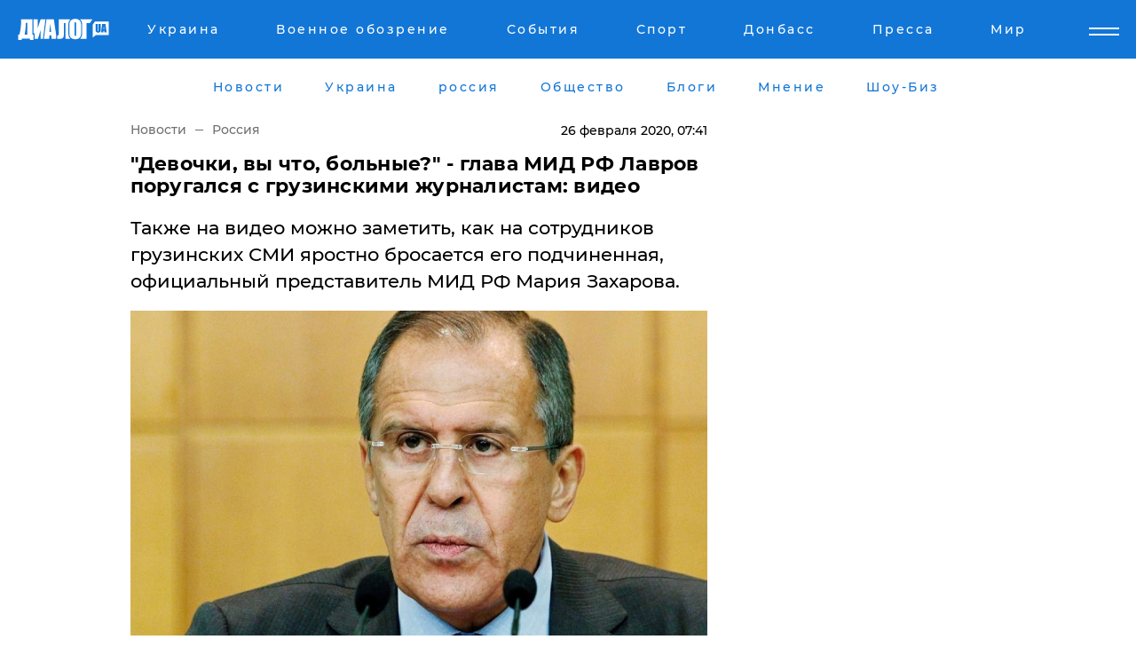

--- FILE ---
content_type: text/html; charset=UTF-8
request_url: https://www.dialog.ua/russia/201987_1582644709
body_size: 10528
content:
<!DOCTYPE html>
<html xmlns="http://www.w3.org/1999/xhtml" dir="ltr" lang="ru" xmlns:og="http://ogp.me/ns#">
<head>
    <meta http-equiv="Content-Type" content="text/html; charset=utf-8" />
    <meta name="viewport" content="width=device-width, initial-scale=1">

    <title>Сергей Лавров поругался с  грузинскими журналистам &quot;Девочки, вы что, больные?&quot;</title>
    <meta name="description" content="Также на видео можно заметить, как на сотрудников грузинских СМИ яростно бросается его подчиненная, официальный представитель МИД РФ Мария Захарова.">
    <meta name="keywords" content=", Лавров, Захарова, ООН, журналист, скандал, видео укр нет, последние новости дня">
    <link rel="canonical" href="https://www.dialog.ua/russia/201987_1582644709"/>
    
                        <link rel="amphtml" href="https://www.dialog.ua/russia/201987_1582644709/amp">
            
     <meta http-equiv="x-dns-prefetch-control" content="on">
 <link rel="dns-prefetch" href="//google-analytics.com">
 <link rel="dns-prefetch" href="//connect.facebook.net">
 <link rel="dns-prefetch" href="//securepubads.g.doubleclick.net">
 <link rel="preconnect" href="//securepubads.g.doubleclick.net">
 <link rel="dns-prefetch" href="//cm.g.doubleclick.net">
 <link rel="preconnect" href="//cm.g.doubleclick.net">
 <link rel="dns-prefetch" href="//counter.yadro.ru">
 <link rel="dns-prefetch" href="//www.googletagmanager.com/">
 <link rel='dns-prefetch' href='https://ajax.googleapis.com'/>
    <meta name='yandex-verification' content='7fdab9f0679cc6c0'/>

    <!-- news_keywords (only for news/index) -->
            <meta name="news_keywords" content=", Лавров, Захарова, ООН, журналист, скандал, видео укр нет, последние новости дня">
    
    <meta name="author" content="Dialog.ua">
    <link rel="shortcut icon" href="/favicon.ico">

            <link rel="stylesheet" href="/css/style.min.css?ver=12" type="text/css">
    
    <style>
        /** =================== MONTSERRAT =================== **/

        /** Montserrat Thin **/
        @font-face {
            font-family: "Montserrat";
            font-display: swap;
            font-weight: 100;
            font-style: normal;
            src: url("/css/fonts/Montserrat-Thin.woff2") format("woff2"),
            url("/css/fonts/Montserrat-Thin.woff") format("woff");
        }

        /** Montserrat Thin-Italic **/
        @font-face {
            font-family: "Montserrat";
            font-display: swap;
            font-weight: 100;
            font-style: italic;
            src: url("/css/fonts/Montserrat-ThinItalic.woff2") format("woff2"),
            url("/css/fonts/Montserrat-ThinItalic.woff") format("woff");
        }

        /** Montserrat Light **/
        @font-face {
            font-family: "Montserrat";
            font-display: swap;
            font-weight: 300;
            font-style: normal;
            src: url("/css/fonts/Montserrat-Light.woff2") format("woff2"),
            url("/css/fonts/Montserrat-Light.woff") format("woff");
        }

        /** Montserrat Light-Italic **/
        @font-face {
            font-family: "Montserrat";
            font-display: swap;
            font-weight: 300;
            font-style: italic;
            src: url("/css/fonts/Montserrat-LightItalic.woff2") format("woff2"),
            url("/css/fonts/Montserrat-LightItalic.woff") format("woff");
        }


        /** Montserrat Medium **/
        @font-face {
            font-family: "Montserrat";
            font-display: swap;
            font-weight: 500;
            font-style: normal;
            src: url("/css/fonts/Montserrat-Medium.woff2") format("woff2"),
            url("/css/fonts/Montserrat-Medium.woff") format("woff");
        }

        /** Montserrat Bold **/
        @font-face {
            font-family: "Montserrat";
            font-display: swap;
            font-weight: 600;
            font-style: normal;
            src: url("/css/fonts/Montserrat-Bold.woff2") format("woff2"),
            url("/css/fonts/Montserrat-Bold.woff") format("woff");
        }

        /** Montserrat ExtraBold **/
        @font-face {
            font-family: "Montserrat";
            font-display: swap;
            font-weight: 800;
            font-style: normal;
            src: url("/css/fonts/Montserrat-ExtraBold.woff2") format("woff2"),
            url("/css/fonts/Montserrat-ExtraBold.woff") format("woff");
        }
    </style>

    <!-- og meta -->
    <!-- Facebook Meta -->
    <meta property="fb:app_id" content="1010365385685044" />
    <meta property="og:url" content="https://www.dialog.ua/russia/201987_1582644709" />
    <meta property="og:site_name" content="Диалог.UA" />
    <meta property="og:title" content='"Девочки, вы что, больные?" - глава МИД РФ Лавров поругался с  грузинскими журналистам: видео ' />
    <meta property="og:type" content="article">
    <meta property="og:description" content='Также на видео можно заметить, как на сотрудников грузинских СМИ яростно бросается его подчиненная, официальный представитель МИД РФ Мария Захарова.' />
    <meta property="og:image" content="https://www.dialog.ua/images/news/f36ba61de288b995bb6d493dd404ce3a.jpg" />
            <meta property="og:image:width" content="1200" />
        <meta property="og:image:height" content="675" />
    <!-- Twitter Meta -->
<meta name="twitter:card" content="summary_large_image">
<meta name="twitter:site" content="@Dialog_UA">
<meta name="twitter:creator" content="@Dialog_UA">
<meta name="twitter:title" content="&quot;Девочки, вы что, больные?&quot; - глава МИД РФ Лавров поругался с  грузинскими журналистам: видео ">
<meta name="twitter:description" content="Также на видео можно заметить, как на сотрудников грузинских СМИ яростно бросается его подчиненная, официальный представитель МИД РФ Мария Захарова.">
<meta name="twitter:image" content="https://www.dialog.ua/images/news/f36ba61de288b995bb6d493dd404ce3a.jpg">
<meta name="twitter:domain" content="www.dialog.ua>">    <meta name="google-site-verification" content="jZKJrW_rC4oKR50hCSQ9LFM1XjJbWaQQnPgLYvrSx00" />

    <!-- Google tag (gtag.js) -->
    <script async src="https://www.googletagmanager.com/gtag/js?id=G-HJDW518ZWK" type="9ae88dd2d475cd38e6aa7fde-text/javascript"></script>
    <script type="9ae88dd2d475cd38e6aa7fde-text/javascript">
      window.dataLayer = window.dataLayer || [];
      function gtag(){dataLayer.push(arguments);}
      gtag('js', new Date());

      gtag('config', 'G-HJDW518ZWK');
    </script>
    
    <link rel="manifest" href="/manifest.json">

    <link rel="alternate" hreflang="ru" href="https://www.dialog.ua/russia/201987_1582644709" />
    
    <link rel="apple-touch-icon" href="/img/apple-touch-icon.png">

    </head>
<body>
<div class="overlay"></div>

<div class="header_contn">
    <header class="sticky">
        <div class="container">
            <div class="header-content">
                <div class="header-logo">

                    
                    
                    <a href="https://www.dialog.ua" class="logo">
                        <img src="/css/images/logo.svg" class="logo-main" alt="" width="103" height="24">
                    </a>
                </div>

                <nav>
                    <div class="nav-menu">
                        <ul class="main-menu">
                                                                <li><a href="https://www.dialog.ua/ukraine"><span>Украина</span></a></li>
                                                                    <li><a href="https://www.dialog.ua/war"><span>Военное обозрение</span></a></li>
                                                                    <li><a href="https://daily.dialog.ua/"><span>События</span></a></li>
                                                                    <li><a href="https://sport.dialog.ua/"><span>Спорт</span></a></li>
                                                                    <li><a href="https://www.dialog.ua/tag/274"><span>Донбасс</span></a></li>
                                                                    <li><a href="https://www.dialog.ua/press-release"><span>Пресса</span></a></li>
                                                                    <li><a href="https://www.dialog.ua/world"><span>Мир</span></a></li>
                                                        </ul>
                    </div>

                    <span class="mask"></span>
                </nav>

            </div>
    </div>
    <!-- выпадающее меню -->
    <div class="mobile-nav-wrap" role="navigation">
        <div class="mobile-header-nav ">

            <div class="menu-content">

                <div class="mobile-menu-head">

                    <a class="mobile-menu-head__close" href="#">
                        <img src="/css/images/menu-close.svg" alt="">
                    </a>

                    <span class="mobile-menu-head__logo"><a href=""> <img src="/css/images/logo.svg" alt=""></a></span>

                    <div class="language-selection__mob-menu"><a href="">UA</a></div>
                </div>

                
                <div class="menu-column">
                                                                                <span class="menu-column__title">Главная</span>
                                        <ul>

                                                    <li><a href="https://www.dialog.ua/news"><span>Все новости</span></a></li>
                                                    <li><a href="https://www.dialog.ua/russia"><span>россия</span></a></li>
                                                    <li><a href="https://www.dialog.ua/world"><span>Мир</span></a></li>
                                                    <li><a href="https://www.dialog.ua/war"><span>Военное обозрение</span></a></li>
                                                    <li><a href="https://www.dialog.ua/science"><span>Наука и Техника</span></a></li>
                                                    <li><a href="https://www.dialog.ua/business"><span>Экономика</span></a></li>
                                                    <li><a href="https://www.dialog.ua/opinion"><span>Мнение</span></a></li>
                                                    <li><a href="https://www.dialog.ua/blogs"><span>Блоги</span></a></li>
                                                    <li><a href="https://www.dialog.ua/press-release"><span>Пресса</span></a></li>
                                                    <li><a href="https://showbiz.dialog.ua/"><span>Шоу-биз</span></a></li>
                                                    <li><a href="https://www.dialog.ua/health"><span>Здоровье</span></a></li>
                                                    <li><a href="https://www.dialog.ua/ukraine"><span>Украина</span></a></li>
                                                    <li><a href="https://sport.dialog.ua/"><span>Спорт</span></a></li>
                                                    <li><a href="https://www.dialog.ua/culture"><span>Культура</span></a></li>
                                                    <li><a href="https://www.dialog.ua/tag/304"><span>Беларусь</span></a></li>
                                            </ul>
                                    </div>
                
                <div class="menu-column">
                                        <span class="menu-column__title">Города</span>
                                        <ul>

                                                    <li><a href="https://www.dialog.ua/tag/18"><span>Донецк</span></a></li>
                                                    <li><a href="https://www.dialog.ua/tag/28"><span>Луганск</span></a></li>
                                                    <li><a href="https://www.dialog.ua/tag/23"><span>Киев</span></a></li>
                                                    <li><a href="https://www.dialog.ua/tag/29"><span>Харьков</span></a></li>
                                                    <li><a href="https://www.dialog.ua/tag/30"><span>Днепр</span></a></li>
                                                    <li><a href="https://www.dialog.ua/tag/34"><span>Львов</span></a></li>
                                                    <li><a href="https://www.dialog.ua/tag/33"><span>Одесса</span></a></li>
                                            </ul>
                                    </div>
                
                <div class="menu-column">
                                        <span class="menu-column__title">Война на Донбассе и в Крыму</span>
                                        <ul>

                                                    <li><a href="https://www.dialog.ua/tag/154"><span>"ДНР"</span></a></li>
                                                    <li><a href="https://www.dialog.ua/tag/156"><span>"ЛНР"</span></a></li>
                                                    <li><a href="https://www.dialog.ua/tag/2"><span>Оккупация Крыма</span></a></li>
                                                    <li><a href="https://www.dialog.ua/tag/27"><span>Новости Крыма</span></a></li>
                                                    <li><a href="https://www.dialog.ua/tag/274"><span>Донбасс</span></a></li>
                                                    <li><a href="https://www.dialog.ua/tag/116"><span>Армия Украины</span></a></li>
                                            </ul>
                                    </div>
                
                <div class="menu-column">
                                        <span class="menu-column__title">Лайф стайл</span>
                                        <ul>

                                                    <li><a href="https://www.dialog.ua/health"><span>Здоровье</span></a></li>
                                                    <li><a href="https://www.dialog.ua/donation.html"><span>Помощь проекту</span></a></li>
                                                    <li><a href="https://life.dialog.ua/"><span>Стиль Диалога</span></a></li>
                                                    <li><a href="https://showbiz.dialog.ua/"><span>Шоу-биз</span></a></li>
                                                    <li><a href="https://www.dialog.ua/culture"><span>Культура</span></a></li>
                                                    <li><a href="https://news.dialog.ua/"><span>Общество</span></a></li>
                                            </ul>
                                    </div>
                
                <div class="menu-column">
                                        <span class="menu-column__title">Преса</span>
                                        <ul>

                                                    <li><a href="https://www.dialog.ua/press-release"><span>Преса</span></a></li>
                                            </ul>
                                    </div>
                
                <div class="menu-column">
                                        <span class="menu-column__title">Авторское</span>
                                        <ul>

                                                    <li><a href="https://www.dialog.ua/opinion"><span>Мнение</span></a></li>
                                                    <li><a href="https://www.dialog.ua/blogs"><span>Блоги</span></a></li>
                                                    <li><a href="https://www.dialog.ua/tag/63"><span>ИноСМИ</span></a></li>
                                            </ul>
                                    </div>
                
            </div>

        </div>
    </div>

    
        <a class="mobile-menu-toggle js-toggle-menu hamburger-menu button" href="#">
            <span class="menu-item menu-item-1"></span>
            <span class="menu-item"></span>
        </a>

        <div class="language-selection language-selection--mobile">
            <a href="/ukr">
                UA            </a>
        </div>
    </header>
</div>


    <!-- MAIN PART -->
<main class="">
    <div class="container">

        <div class="top-content-menu">
            <div class="top-content-menu__nav">
                <ul>
                                                <li><a href="https://www.dialog.ua/news"><span>Новости</span></a></li>
                                                    <li><a href="https://www.dialog.ua/ukraine"><span>Украина</span></a></li>
                                                    <li><a href="https://www.dialog.ua/russia"><span>россия</span></a></li>
                                                    <li><a href="https://news.dialog.ua"><span>Общество</span></a></li>
                                                    <li><a href="https://www.dialog.ua/blogs"><span>Блоги</span></a></li>
                                                    <li><a href="https://www.dialog.ua/opinion"><span>Мнение</span></a></li>
                                                    <li><a href="https://showbiz.dialog.ua/"><span>Шоу-Биз</span></a></li>
                                        </ul>
            </div>

            <span class="mask"></span>
        </div>

        <div class="section-content section_news">

            
    <div class="main-content news_main_content">
        <div class="content content--new-inner news_content_blok  news_innner">



            
                
            
            <!-- update news button -->
            <div class="new-head">
                <script type="application/ld+json">
    {
        "@context": "http://schema.org",
        "@type": "NewsArticle",
        "mainEntityOfPage":{
            "@type":"WebPage",
            "@id":"https://www.dialog.ua/russia/201987_1582644709"
        },
        "headline": "&quot;Девочки, вы что, больные?&quot; - глава МИД РФ Лавров поругался с  грузинскими журналистам: видео ",
                 "image": {
            "@type": "ImageObject",
            "representativeOfPage": "true",
            "url": "https://www.dialog.ua/images/news/f36ba61de288b995bb6d493dd404ce3a.jpg",
            "width": 1200,
            "height": 675        },
                    "datePublished": "2020-02-26T07:41:49+02:00",
                 "dateModified": "2020-02-26T03:04:41+02:00",
        
                "author": {
            "@type": "Organization",
            "name": "Dialog.ua"
        },
            
        "publisher": {
                "@type": "Organization",
                "name": "Dialog.ua",
                "logo": {
                    "@type": "ImageObject",
                    "url": "https://www.dialog.ua/img/publisher_logo.jpg",
                    "width": 309,
                    "height": 148
                }
            },

        "description": "Также на видео можно заметить, как на сотрудников грузинских СМИ яростно бросается его подчиненная, официальный представитель МИД РФ Мария Захарова.",
        "articleBody": "Министр иностранных дел Российской Федерации продемонстрировал далеко не дипломатический этикет, находясь в здании Организации Объединенных Наций. Видео с места событий опубликовал политический эксперт Николай Левшиц у себя в &quot;Твиттере&quot;.Также на видео можно заметить, как на сотрудников грузинских СМИ яростно бросается его подчиненная, официальный представитель МИД РФ Мария Захарова. Лавров обозвал грузинских журналисток &quot;больными на голову&quot;.&amp;nbsp;При этом охрана главы российского дипломатического ведомства и другие его подчиненные грубо отталкивали сотрудников прессы от своего шефа. На вопрос грузинской журналистки, приедет ли Лавров в Тбилиси, министр иностранных дел России прямо не ответил и поспешил ретироваться.&lt;br&gt;Стиль общения министра иностранных дел РФ Сергея Лаврова, который назвал грузинских журналисток &quot;больными девочками&quot;... pic.twitter.com/j21L2yAxhv— Николай Левшиц (@nlevshits) February 25, 2020&lt;br&gt;Напомним, ранее мы&amp;nbsp;сообщали, что предполагаемый визит министра иностранных дел Российской Федерации Сергея Лаврова в Грузию вызвал волну негодования жителей этой страны. Так, глава оппозиционной фракции партии &quot;Единое национальное движение&quot; в парламенте Грузии Роман Гоциридзе заявил о негативных последствиях для главы российского МИДа в случае его приезда в столицу страны.",
        "keywords": "Лавров, Захарова, ООН, журналист, скандал, видео"
        }

</script>
                
<script type="application/ld+json">
    {
        "@context": "http://schema.org",
        "@type": "BreadcrumbList",
        "itemListElement": [
            {
                "@type": "ListItem",
                "position": 1,
                "item": {
                    "@id": "https://www.dialog.ua",
                    "name": "Главная"
                }
            },
            {
                "@type": "ListItem",
                "position": 2,
                "item": {
                    "@id": "https://www.dialog.ua/russia",
                    "name": "Россия"
                }
            }
        ]
    }
</script>

                
                    <div class="breadcrumbs">
                        <a href="https://www.dialog.ua">
                            Новости                        </a>
                        <span class="sep"></span>
                        <a href="/russia">Россия</a>
                    </div>

                

                
                <span class="new-head__date">
                    26 февраля 2020, 07:41                </span>
            </div>

            
            <div class="new-inner inner_news">

                <h1>"Девочки, вы что, больные?" - глава МИД РФ Лавров поругался с  грузинскими журналистам: видео </h1>

                <p class="preview">Также на видео можно заметить, как на сотрудников грузинских СМИ яростно бросается его подчиненная, официальный представитель МИД РФ Мария Захарова.</p>

                <p><img src="https://www.dialog.ua/images/news/f36ba61de288b995bb6d493dd404ce3a.jpg" alt="&quot;Девочки, вы что, больные?&quot; - глава МИД РФ Лавров поругался с  грузинскими журналистам: видео " /></p>
                
                        <div class="banner banner--news align-center align-center" style="">
        <script async src="https://pagead2.googlesyndication.com/pagead/js/adsbygoogle.js?client=ca-pub-3695032019363550" crossorigin="anonymous" type="9ae88dd2d475cd38e6aa7fde-text/javascript"></script>
<!-- Под фото новость Десктоп -->
<ins class="adsbygoogle"
     style="display:block"
     data-ad-client="ca-pub-3695032019363550"
     data-ad-slot="1996806517"
     data-ad-format="auto"
     data-full-width-responsive="true"></ins>
<script type="9ae88dd2d475cd38e6aa7fde-text/javascript">
     (adsbygoogle = window.adsbygoogle || []).push({});
</script>    </div>
                
                

                                                    
                
                <p>Министр иностранных дел Российской Федерации продемонстрировал далеко не дипломатический этикет, находясь в здании Организации Объединенных Наций. Видео с места событий опубликовал политический эксперт Николай Левшиц у себя в "<a href="https://twitter.com/nlevshits/status/1232307343142084612">Твиттере</a>".</p><p>Также на видео можно заметить, как на сотрудников грузинских СМИ яростно бросается его подчиненная, официальный представитель МИД РФ Мария Захарова. Лавров обозвал грузинских журналисток "больными на голову".&nbsp;</p>        <div class="news-content-ad align-center" style="">
        <script async src="https://pagead2.googlesyndication.com/pagead/js/adsbygoogle.js?client=ca-pub-3695032019363550" crossorigin="anonymous" type="9ae88dd2d475cd38e6aa7fde-text/javascript"></script>
<!-- В тело новости проверка Диалог -->
<ins class="adsbygoogle"
     style="display:block"
     data-ad-client="ca-pub-3695032019363550"
     data-ad-slot="7403794482"
     data-ad-format="auto"
     data-full-width-responsive="true"></ins>
<script type="9ae88dd2d475cd38e6aa7fde-text/javascript">
     (adsbygoogle = window.adsbygoogle || []).push({});
</script>    </div>
<p>При этом охрана главы российского дипломатического ведомства и другие его подчиненные грубо отталкивали сотрудников прессы от своего шефа. На вопрос грузинской журналистки, приедет ли Лавров в Тбилиси, министр иностранных дел России прямо не ответил и поспешил ретироваться.</p><blockquote class="twitter-tweet">
<p dir="ltr" lang="ru">Стиль общения министра иностранных дел РФ Сергея Лаврова, который назвал грузинских журналисток "больными девочками"... <a href="https://t.co/j21L2yAxhv">pic.twitter.com/j21L2yAxhv</a></p><p>— Николай Левшиц (@nlevshits) <a href="https://twitter.com/nlevshits/status/1232307343142084612?ref_src=twsrc%5Etfw">February 25, 2020<br></a></p></blockquote><p><em>Напомним, ранее мы&nbsp;<a href="https://www.dialog.ua/world/201213_1581608402">сообщали</a>, что предполагаемый визит министра иностранных дел Российской Федерации Сергея Лаврова в Грузию вызвал волну негодования жителей этой страны. Так, глава оппозиционной фракции партии "Единое национальное движение" в парламенте Грузии Роман Гоциридзе заявил о негативных последствиях для главы российского МИДа в случае его приезда в столицу страны.</em></p>
                                                                </div>

                            <div class="tags">
                                            <a target="_blank" href="https://www.dialog.ua/tag/69">Сергей Лавров</a>                                            <a target="_blank" href="https://www.dialog.ua/tag/70">МИД России</a>                                            <a target="_blank" href="https://www.dialog.ua/tag/165">Новости России</a>                                            <a target="_blank" href="https://www.dialog.ua/tag/436">Видео</a>                                            <a target="_blank" href="https://www.dialog.ua/tag/514">Скандал</a>                                            <a target="_blank" href="https://www.dialog.ua/tag/547">Мария Захарова</a>                                    </div>
            
            <div class="share">
                <div class="socials">
                    <button class="open-comments mobile-hide">+ Добавить Комментарий</button>
                    <div class="shareaholic-canvas" data-app="share_buttons" data-app-id="26969635"></div>
                </div>
            </div>

            
            
                        <div class="banner mobile-hide align-center" style="width: 650px;">
        <!-- Вниз новости НВ Дизайн Диалог Декстоп -->
<ins class="adsbygoogle"
     style="display:block"
     data-ad-client="ca-pub-3660307541539783"
     data-ad-slot="3521732345"
     data-ad-format="auto"
     data-full-width-responsive="true"></ins>
<script type="9ae88dd2d475cd38e6aa7fde-text/javascript">
     (adsbygoogle = window.adsbygoogle || []).push({});
</script>    </div>
                
            



            
                            <h2 class="margin-small"><a href="https://www.dialog.ua/news">Последние новости</a></h2>
<div class="news last-news">
    
        <div class="new-item">
            <p>
                <a href="https://www.dialog.ua/russia/327574_1769175550">Грандиозный проект РФ по созданию аналога Starlink на грани краха: почему перенесли запуск спутников</a>                            </p>
            <span class="new-item__time">15:49</span>
        </div>

    
        <div class="new-item">
            <p>
                <a href="https://www.dialog.ua/ukraine/327573_1769175313">Украину попросят выйти из Донбасса, но предложат кое-что взамен – СМИ</a>                            </p>
            <span class="new-item__time">15:43</span>
        </div>

    
        <div class="new-item">
            <p>
                <a href="https://www.dialog.ua/ukraine/327572_1769175144">​Гауляйтер Сальдо получил новое подозрение от СБУ: спецслужба раскрыла подробности дела</a>                            </p>
            <span class="new-item__time">15:39</span>
        </div>

    
        <div class="new-item">
            <p>
                <a href="https://www.dialog.ua/world/327571_1769174413"><strong>​Киев дал дал ответ Орбану: "Ваш хозяин в Москве не продержится 100 лет"</strong></a>                            </p>
            <span class="new-item__time">15:36</span>
        </div>

    
        <div class="new-item">
            <p>
                <a href="https://www.dialog.ua/world/327570_1769174087">На переговорах Уиткоффа с Путиным в Кремле был замечен новый человек Трампа</a>                            </p>
            <span class="new-item__time">15:19</span>
        </div>

    
        <div class="new-item">
            <p>
                <a href="https://www.dialog.ua/world/327569_1769172914"><strong>Лондон присоединился к "охоте" на российские танкеры – Reuters</strong></a>                            </p>
            <span class="new-item__time">14:59</span>
        </div>

    
        <div class="new-item">
            <p>
                <a href="https://www.dialog.ua/ukraine/327568_1769168260"><strong>Антициклон уступает место циклонам: в каких регионах украинцев порадует плюсовая температура </strong></a>                            </p>
            <span class="new-item__time">13:42</span>
        </div>

    
        <div class="new-item">
            <p>
                <a href="https://www.dialog.ua/ukraine/327567_1769164535">Зеленский в последний момент включил еще одного человека в делегацию на переговоры в Абу-Даби</a>                            </p>
            <span class="new-item__time">12:46</span>
        </div>

    
        <div class="new-item">
            <p>
                <a href="https://www.dialog.ua/world/327566_1769162443">Макрон не подходит: Мерц срочно ищет союзников для обороны Европы – Politico</a>                            </p>
            <span class="new-item__time">12:10</span>
        </div>

    
        <div class="new-item">
            <p>
                <a href="https://www.dialog.ua/ukraine/327565_1769162135"><strong>"Может быть хуже", – Кличко во второй раз призвал жителей Киева уехать из города из-за проблем с электричеством</strong></a>                            </p>
            <span class="new-item__time">12:05</span>
        </div>

    
        <div class="new-item">
            <p>
                <a href="https://www.dialog.ua/world/327564_1769160999">"На всякий случай", – Трамп подтвердил отправку кораблей к Ирану и раскрыл мотивы</a>                            </p>
            <span class="new-item__time">11:42</span>
        </div>

    
        <div class="new-item">
            <p>
                <a href="https://www.dialog.ua/ukraine/327563_1769159867"><strong>Не гарантии безопасности: Зеленский назвал главную тему переговоров в Абу-Даби</strong></a>                            </p>
            <span class="new-item__time">11:23</span>
        </div>

    
        <div class="new-item">
            <p>
                <a href="https://www.dialog.ua/world/327562_1769159426"><strong>"Так жить невозможно", – Трамп удивился героизму и стойкости украинцев после российских обстрелов</strong></a>                            </p>
            <span class="new-item__time">11:19</span>
        </div>

    
        <div class="new-item">
            <p>
                <a href="https://www.dialog.ua/ukraine/327561_1769158767"><strong>СБУ задержала агента ФСБ, корректирующую удары по ТЭЦ Киева</strong></a>                            </p>
            <span class="new-item__time">11:08</span>
        </div>

    
        <div class="new-item">
            <p>
                <a href="https://www.dialog.ua/war/327560_1769157775"><strong>В 2026 году украинские комплексы NASAMS получат совершенно новые ракеты – Федоров</strong></a>                            </p>
            <span class="new-item__time">10:54</span>
        </div>

    
        <div class="new-item">
            <p>
                <a href="https://www.dialog.ua/russia/327559_1769157077"><strong>"Сильные страны могут так делать": пропаганда вопроса Гренландии в РФ теперь важнее "СВО" – СМИ</strong></a>                            </p>
            <span class="new-item__time">10:43</span>
        </div>

    
        <div class="new-item">
            <p>
                <a href="https://www.dialog.ua/ukraine/327558_1769156712"><strong>Такого еще не было: баллистика и 70 дронов атаковали Кривой Рог более суток</strong></a>                            </p>
            <span class="new-item__time">10:39</span>
        </div>

    
        <div class="new-item">
            <p>
                <a href="https://www.dialog.ua/war/327557_1769154578"><strong>Следователи СБУ разоблачили пленного "Бурята" в расстреле украинского пограничника </strong></a>                            </p>
            <span class="new-item__time">09:55</span>
        </div>

    
        <div class="new-item">
            <p>
                <a href="https://www.dialog.ua/world/327556_1769152833">В CNN выяснили, кто заставил Трампа пойти на компромисс по Гренландии</a>                            </p>
            <span class="new-item__time">09:28</span>
        </div>

    
        <div class="new-item">
            <p>
                <a href="https://news.dialog.ua/327555_1769152820"><strong>ЧС в энергетике: какие запасы необходимо иметь украинцам – инструкция от МВД </strong></a>                            </p>
            <span class="new-item__time">09:24</span>
        </div>

    


</div>

<div class="show-more  show-more--margin show-more--large show-more--last-categories active_more">
    <a href="#">Смотреть ещё</a>
</div>
<form class="load_more_data">
    <input type="hidden" name="offset" value="40">
    <input type="hidden" name="limit" value="8">
    <input type="hidden" name="location" value="1" >
    <input type="hidden" name="locale" value="ru" >
    
        </form>

            

            
                
            

        </div>

        <aside>


            
                        <div class="banner align-center" style="width: 300px;">
        <script async src="https://pagead2.googlesyndication.com/pagead/js/adsbygoogle.js" type="9ae88dd2d475cd38e6aa7fde-text/javascript"></script>
<!-- Правая колонка проверка 300 Диалог -->
<ins class="adsbygoogle"
     style="display:block"
     data-ad-client="ca-pub-3660307541539783"
     data-ad-slot="4092939786"
     data-ad-format="auto"
     data-full-width-responsive="true"></ins>
<script type="9ae88dd2d475cd38e6aa7fde-text/javascript">
     (adsbygoogle = window.adsbygoogle || []).push({});
</script>    </div>

            
            <h2><a href="https://www.dialog.ua">Главные новости</a></h2>

            <div class="side-news">

                
                <div class="new-side-item">
    <p><a href="https://www.dialog.ua/ukraine/327563_1769159867">Не гарантии безопасности: Зеленский назвал главную тему переговоров в Абу-Даби</a></p>
</div>
                                <div class="new-side-item">
            <p><a href="https://www.dialog.ua/world/327571_1769174413">​Киев дал дал ответ Орбану: "Ваш хозяин в Москве не продержится 100 лет"</a></p>
        </div>
            <div class="new-side-item">
            <p><a href="https://www.dialog.ua/world/327569_1769172914">Лондон присоединился к "охоте" на российские танкеры – Reuters</a></p>
        </div>
            <div class="new-side-item">
            <p><a href="https://www.dialog.ua/ukraine/327568_1769168260">Антициклон уступает место циклонам: в каких регионах украинцев порадует плюсовая температура </a></p>
        </div>
            <div class="new-side-item">
            <p><a href="https://www.dialog.ua/ukraine/327567_1769164535">Зеленский в последний момент включил еще одного человека в делегацию на переговоры в Абу-Даби</a></p>
        </div>
            <div class="new-side-item">
            <p><a href="https://www.dialog.ua/world/327566_1769162443">Макрон не подходит: Мерц срочно ищет союзников для обороны Европы – Politico</a></p>
        </div>
            <div class="new-side-item">
            <p><a href="https://www.dialog.ua/ukraine/327565_1769162135">"Может быть хуже", – Кличко во второй раз призвал жителей Киева уехать из города из-за проблем с электричеством</a></p>
        </div>
            <div class="new-side-item">
            <p><a href="https://www.dialog.ua/world/327564_1769160999">"На всякий случай", – Трамп подтвердил отправку кораблей к Ирану и раскрыл мотивы</a></p>
        </div>
            <div class="new-side-item">
            <p><a href="https://www.dialog.ua/world/327562_1769159426">"Так жить невозможно", – Трамп удивился героизму и стойкости украинцев после российских обстрелов</a></p>
        </div>
    
                            </div>

            
                        <div class="banner align-center" style="">
        <script async src="https://pagead2.googlesyndication.com/pagead/js/adsbygoogle.js?client=ca-pub-3695032019363550" crossorigin="anonymous" type="9ae88dd2d475cd38e6aa7fde-text/javascript"></script>
<!-- Мобильный низ новости Диалог -->
<ins class="adsbygoogle"
     style="display:block"
     data-ad-client="ca-pub-3695032019363550"
     data-ad-slot="4039264547"
     data-ad-format="auto"
     data-full-width-responsive="true"></ins>
<script type="9ae88dd2d475cd38e6aa7fde-text/javascript">
     (adsbygoogle = window.adsbygoogle || []).push({});
</script>    </div>

            



                        <h2>Мнения</h2>

<div class="opinions users-side">

                <div class="user-item">
                                        <a href="https://www.dialog.ua/person/Vitaly_Portnikov" class="user-item__head">
                                            <span class="user-item__avatar">
                            <img width="42px" height="42px" data-src="/images/person/4d859ef024bad660d7632e1e8c15b808.jpg" src="" />                        </span>
                                        <span class="user-item__name">
                                            <span>Виталий Портников</span>
                                            <span><p>Украинский журналист, писатель и публицист</p></span></span>
                </a>
            
            <p>

                                    <a href="https://www.dialog.ua/opinion/327547_1769119142"><span>Портников раскрыл планы Путина на период до 2029 года, частью которых является трехсторонняя встреча в ОАЭ</span></a>
                
            </p>

        </div>
            <div class="user-item">
                                        <a href="https://www.dialog.ua/person/Olexandr_Musiienko" class="user-item__head">
                                            <span class="user-item__avatar">
                            <img width="42px" height="42px" data-src="/images/person/43d93b8bde5995972aad2b6ed00693a3.jpg" src="" />                        </span>
                                        <span class="user-item__name">
                                            <span>Александр Мусиенко</span>
                                            <span><p>Политический консультант, эксперт</p></span></span>
                </a>
            
            <p>

                                    <a href="https://www.dialog.ua/opinion/327541_1769102707"><span>Мусиенко рассказал, что для Украины важнее сроков окончания войны, которая завершится нескоро</span></a>
                
            </p>

        </div>
            <div class="user-item">
                                        <a href="https://www.dialog.ua/person/Yurii_Butusov" class="user-item__head">
                                            <span class="user-item__avatar">
                            <img width="42px" height="42px" data-src="/images/person/0586ced57dcd8e59a344edf0b3ca07c6.jpg" src="" />                        </span>
                                        <span class="user-item__name">
                                            <span>Юрий Бутусов</span>
                                            <span><p>Украинский журналист</p></span></span>
                </a>
            
            <p>

                                    <a href="https://www.dialog.ua/opinion/327526_1769092688"><span>Бутусов предложил решить проблему с мобилизацией и нехваткой людей на фронте радикально: "Те идут воевать"</span></a>
                
            </p>

        </div>
    </div>

<div class="show-more show-more--left show-more--margin">
    <a href="https://www.dialog.ua/opinion">Смотреть ещё</a>
</div>


<h2>Блоги</h2>

<div class="blogs users-side">
                <div class="user-item">
                            <a href="https://www.dialog.ua/person/Oleg_Zhdanov" class="user-item__head">
                                            <span class="user-item__avatar">
                            <img width="42px" height="42px" data-src="/images/person/c99f12aba18f2d5cd35454758b5361e8.jpg" src="" />                        </span>
                                        <span class="user-item__name">
                                            <span>Олег Жданов</span>
                                            <span><p>Военный эксперт,&nbsp;полковник запаса, блогер</p></span></span>
                </a>
                        <p>
                                    <a href="https://www.dialog.ua/blogs/327545_1769111112"><span>Жданов озвучил важную информацию по войне и ее завершению: "Нам этого никто не говорит"</span></a>
                
            </p>
        </div>
            <div class="user-item">
                            <a href="https://www.dialog.ua/person/Vitaly_Portnikov" class="user-item__head">
                                            <span class="user-item__avatar">
                            <img width="42px" height="42px" data-src="/images/person/4d859ef024bad660d7632e1e8c15b808.jpg" src="" />                        </span>
                                        <span class="user-item__name">
                                            <span>Виталий Портников</span>
                                            <span><p>Украинский журналист, писатель и публицист</p></span></span>
                </a>
                        <p>
                                    <a href="https://www.dialog.ua/blogs/327410_1768916980"><span>Портников объяснил, зачем Трамп пригласил Путина в "Совет мира": "В этом решение есть серьезная ловушка"</span></a>
                
            </p>
        </div>
            <div class="user-item">
                            <a href="https://www.dialog.ua/person/Yurii_Shvets" class="user-item__head">
                                            <span class="user-item__avatar">
                            <img width="42px" height="42px" data-src="/images/person/1e2f8d91edbeac4b9be094576524e19b.jpg" src="" />                        </span>
                                        <span class="user-item__name">
                                            <span>Юрий Швец</span>
                                            <span><p>Экономический и военный аналитик</p></span></span>
                </a>
                        <p>
                                    <a href="https://www.dialog.ua/blogs/327403_1768910315"><span>Швец намекнул, что к Путину вместо "черного лебедя" может "прилететь" более серьезная "птица": "Началось"</span></a>
                
            </p>
        </div>
    </div>
<div class="show-more show-more--left show-more--margin">
    <a href="https://www.dialog.ua/blogs">Смотреть ещё</a>
</div>
            
            
                
            

        </aside>


    </div>
</div>

    </div>

    

    <div class="container">
        <div class="bottom-menu">
            <div class="bottom-menu__left">
                <span class="dialog-logo">
                    <img width="113px" height="26px" data-src="/css/images/logo-dark.svg" src="" />                </span>
                <span class="copy">© 2026, Диалог.ua<br>Все права защищены. </span>
            </div>
            <div class="bottom-menu__ul">
                <ul>
                    <li class="dialog-logo--show">
                        <img width="113px" height="20px" data-src="/css/images/logo-dark.svg" src="" />                    </li>
                                            <li><a href="https://www.dialog.ua/news"><span>Новости</span></a></li>
                                            <li><a href="https://www.dialog.ua/ukraine"><span>Украина</span></a></li>
                                            <li><a href="https://www.dialog.ua/russia"><span>россия</span></a></li>
                                            <li><a href="https://news.dialog.ua"><span>Общество</span></a></li>
                                            <li><a href="https://www.dialog.ua/blogs"><span>Блоги</span></a></li>
                                            <li><a href="https://www.dialog.ua/opinion"><span>Мнение</span></a></li>
                                            <li><a href="https://showbiz.dialog.ua/"><span>Шоу-Биз</span></a></li>
                                            <li><a href="https://www.dialog.ua/press-release"><span>Пресса</span></a></li>
                                            <li><a href="https://www.dialog.ua/world"><span>Мир</span></a></li>
                                            <li><a href="https://www.dialog.ua/business"><span>Экономика</span></a></li>
                                            <li><a href="https://www.dialog.ua/war"><span>Военное Обозрение</span></a></li>
                                            <li><a href="https://life.dialog.ua/"><span>Стиль</span></a></li>
                                            <li><a href="https://www.dialog.ua/tag/274"><span>Новости Донбасса</span></a></li>
                                            <li><a href="https://sport.dialog.ua/"><span>Спорт</span></a></li>
                                            <li><a href="https://dialog.ua/tag/71"><span>США</span></a></li>
                                            <li><a href="https://showbiz.dialog.ua"><span>Шоубиз</span></a></li>
                                    </ul>
            </div>
        </div>
    </div>
</main>



<!-- FOOTER -->
<footer>
    <div class="container">
        <div class="footer-content">

            <ul class="footer-menu">
                <li><a href="https://www.dialog.ua/about.html">О проекте</a></li>
                <li><a href="https://www.dialog.ua/editorial.html">Редакция</a></li>
                <li><a href="https://www.dialog.ua/contacts.html">Контакты</a></li>
                <li><a href="https://www.dialog.ua/adv.html">Реклама</a></li>
                <li><a href="https://www.dialog.ua/credits.html">Персональные данные</a></li>
                <li><a href="https://www.dialog.ua/privacypolicy.html">Защита персональных данных</a></li>

            </ul>
            <span class="footer-text">Использование материалов разрешается при условии ссылки (для интернет-изданий - гиперссылки) на "<a href="https://www.dialog.ua">Диалог.ua</a>" не ниже третьего абзаца.</span>
            <span class="copy">
                    © 2026, <span>Диалог.ua.</span> Все права защищены.                </span>
        </div>

    </div>
</footer>

<!-- <div class="cookie-policy">
    <p class="cookie-policy-title">Про использование cookies</p>
    <p class="cookie-policy-text">Продолжая просматривать www.dialog.ua вы подтверждаете, что ознакомились с Правилами
        пользования сайтом и соглашаетесь на использование файлов cookies</p>
    <div class="cookie-policy-buttons">
        <a href="https://www.dialog.ua/privacypolicy.html" class="cookie-info-link ">Про файлы cookies</a>
        <button class="cookie-accept-btn">Соглашаюсь</button>
    </div>
    <button class="close-btn"></button>
</div> -->

<script defer src="/js/jquery-3.2.1.min.js" type="9ae88dd2d475cd38e6aa7fde-text/javascript"></script>

<script async type="9ae88dd2d475cd38e6aa7fde-text/javascript">
    var scripts = document.getElementsByTagName('script');
    var script = scripts[scripts.length - 1];

    if (document.body.clientWidth >= 1024) {
        setTimeout(function () {
            script.outerHTML += '<script src="/js/desktop-scripts.js"></sc' + 'ript>';
        }, 500);
    } else {
        setTimeout(function () {
            script.outerHTML += '<script src="/js/mobile-scripts.js"></sc' + 'ript>';
        }, 500);
    }
</script>
<script defer src="/js/scripts.js?ver=5" type="9ae88dd2d475cd38e6aa7fde-text/javascript"></script>

<script type="9ae88dd2d475cd38e6aa7fde-text/javascript">

    function buildScript(src, attributes) {
        var script = document.createElement('script');
        script.src = src;
        for (key in attributes) {
            script[key] = attributes[key];
        }
        document.body.appendChild(script);
    }

    function downloadJSAtOnload() {
                (function () {
            var script = document.createElement('script');
            script.src = "https://pagead2.googlesyndication.com/pagead/js/adsbygoogle.js";
                        script.async = true;
                        document.body.appendChild(script);
        })();
        
        
                buildScript("https://platform.twitter.com/widgets.js", {async: true});
        buildScript("//www.instagram.com/embed.js", {async: true});
                /*buildScript("//dsms0mj1bbhn4.cloudfront.net/assets/pub/shareaholic.js",
            { async:true,
              "data-shr-siteid": "9a6d8903fd66a0407e4ed9a92f28cdcd",
              "data-cfasync": false,
            }
            );*/


        
    }

    if (window.addEventListener)
        window.addEventListener("load", downloadJSAtOnload, false);
    else if (window.attachEvent)
        window.attachEvent("onload", downloadJSAtOnload);
    else window.onload = downloadJSAtOnload;
</script>

    <script type="text/javascript" data-cfasync="false" src="//dsms0mj1bbhn4.cloudfront.net/assets/pub/shareaholic.js"
            data-shr-siteid="9a6d8903fd66a0407e4ed9a92f28cdcd" async="async"></script>


<script src="/cdn-cgi/scripts/7d0fa10a/cloudflare-static/rocket-loader.min.js" data-cf-settings="9ae88dd2d475cd38e6aa7fde-|49" defer></script><script defer src="https://static.cloudflareinsights.com/beacon.min.js/vcd15cbe7772f49c399c6a5babf22c1241717689176015" integrity="sha512-ZpsOmlRQV6y907TI0dKBHq9Md29nnaEIPlkf84rnaERnq6zvWvPUqr2ft8M1aS28oN72PdrCzSjY4U6VaAw1EQ==" data-cf-beacon='{"rayId":"9c27c8b82d5018aa","version":"2025.9.1","serverTiming":{"name":{"cfExtPri":true,"cfEdge":true,"cfOrigin":true,"cfL4":true,"cfSpeedBrain":true,"cfCacheStatus":true}},"token":"1fc2a877def342f8a2006fcbd93f5ff5","b":1}' crossorigin="anonymous"></script>
</body>

</html>


--- FILE ---
content_type: text/html; charset=utf-8
request_url: https://www.google.com/recaptcha/api2/aframe
body_size: 264
content:
<!DOCTYPE HTML><html><head><meta http-equiv="content-type" content="text/html; charset=UTF-8"></head><body><script nonce="ZRRTgHgVyU2yoe4YeiyN7A">/** Anti-fraud and anti-abuse applications only. See google.com/recaptcha */ try{var clients={'sodar':'https://pagead2.googlesyndication.com/pagead/sodar?'};window.addEventListener("message",function(a){try{if(a.source===window.parent){var b=JSON.parse(a.data);var c=clients[b['id']];if(c){var d=document.createElement('img');d.src=c+b['params']+'&rc='+(localStorage.getItem("rc::a")?sessionStorage.getItem("rc::b"):"");window.document.body.appendChild(d);sessionStorage.setItem("rc::e",parseInt(sessionStorage.getItem("rc::e")||0)+1);localStorage.setItem("rc::h",'1769176498990');}}}catch(b){}});window.parent.postMessage("_grecaptcha_ready", "*");}catch(b){}</script></body></html>